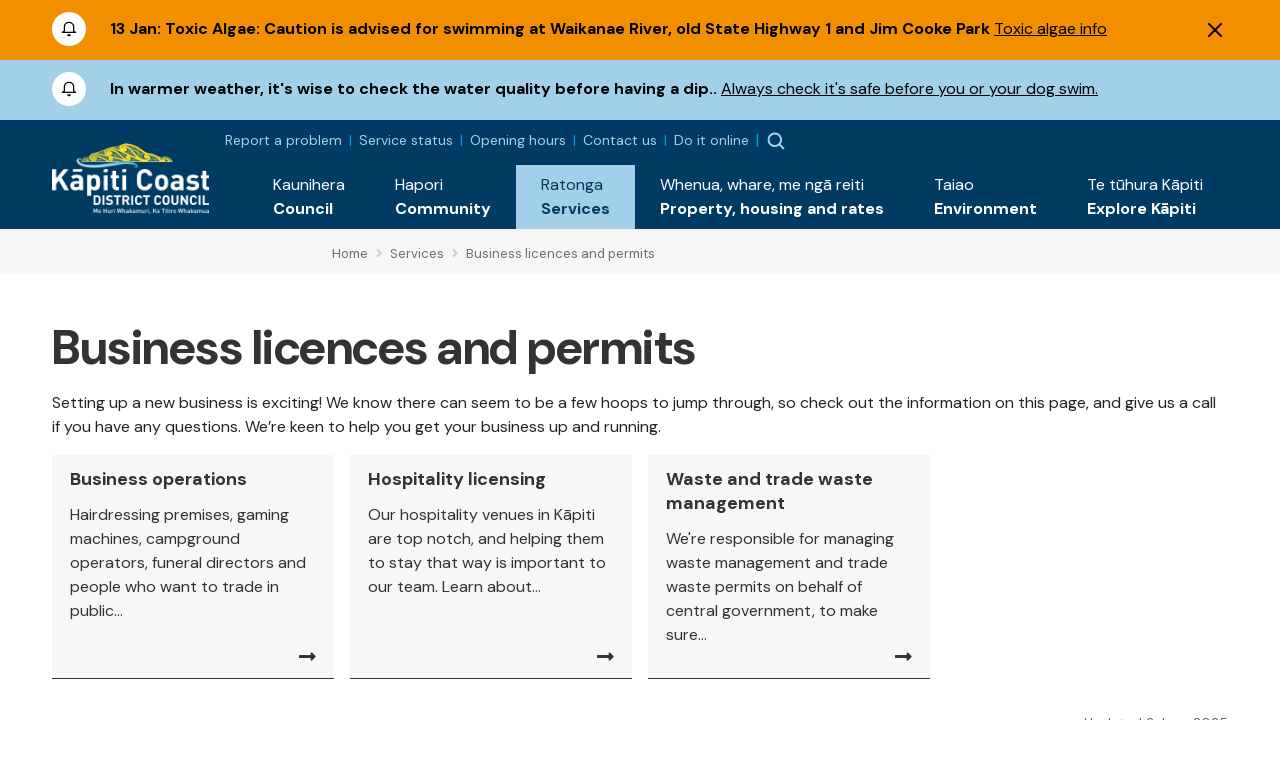

--- FILE ---
content_type: text/html; charset=utf-8
request_url: https://www.kapiticoast.govt.nz/services/business-licences-and-permits/
body_size: 7411
content:

<!DOCTYPE html>
<html lang="en-nz">
<head>
    
<meta charset="utf-8">
<!-- Google Tag Manager -->
<script>(function(w,d,s,l,i){w[l]=w[l]||[];w[l].push({'gtm.start':
new Date().getTime(),event:'gtm.js'});var f=d.getElementsByTagName(s)[0],
j=d.createElement(s),dl=l!='dataLayer'?'&l='+l:'';j.async=true;j.src=
'https://www.googletagmanager.com/gtm.js?id='+i+dl;f.parentNode.insertBefore(j,f);
})(window,document,'script','dataLayer','GTM-WG7DS3Q');</script>
<!-- End Google Tag Manager --><meta name="viewport" content="width=device-width, initial-scale=1">
<meta name="theme-color" content="#247ac6">
<meta name="author" content="Kāpiti Coast District Council">
<meta name="description" content="Setting up a new business is exciting! We know there can seem to be a few hoops to jump through, so check out the information on this page, and give us a call if you have any questions. We&#x2019;re keen to...">
<meta name="facebook-domain-verification" content="7u4uih7d81o99sdgoif2mdcqov7i3n">
<title>Business licences and permits - K&#x101;piti Coast District Council</title>
<meta property="og:type" content="website">
<meta property="og:url" content="https://www.kapiticoast.govt.nz/services/business-licences-and-permits/">
<meta property="og:description" content="Setting up a new business is exciting! We know there can seem to be a few hoops to jump through, so check out the information on this page, and give us a call if you have any questions. We&#x2019;re keen to...">
<meta property="og:locale" content="en_NZ">
<meta property="og:title" content="Business licences and permits - K&#x101;piti Coast District Council">
<meta property="og:image" content="https://www.kapiticoast.govt.nz/media/qhmbvu3w/verification-landing.jpg">
<meta property="twitter:card" content="summary_large_image">
<meta property="twitter:url" content="https://www.kapiticoast.govt.nz/services/business-licences-and-permits/">
<meta property="twitter:title" content="Business licences and permits - K&#x101;piti Coast District Council">
<meta property="twitter:description" content="Setting up a new business is exciting! We know there can seem to be a few hoops to jump through, so check out the information on this page, and give us a call if you have any questions. We&#x2019;re keen to...">
    <meta property="twitter:image" content="https://www.kapiticoast.govt.nz/media/qhmbvu3w/verification-landing.jpg">
    <meta property="twitter:image:alt" content="Business licences and permits - K&#x101;piti Coast District Council">
<link rel="canonical" href="https://www.kapiticoast.govt.nz/services/business-licences-and-permits/">
<link rel="manifest" href="/img/favicon/k/manifest.json">
<link rel="icon" href="/favicon.svg">
<link rel="apple-touch-icon" sizes="57x57" href="/img/favicon/k/apple-icon-57x57.png">
<link rel="apple-touch-icon" sizes="60x60" href="/img/favicon/k/apple-icon-60x60.png">
<link rel="apple-touch-icon" sizes="72x72" href="/img/favicon/k/apple-icon-72x72.png">
<link rel="apple-touch-icon" sizes="76x76" href="/img/favicon/k/apple-icon-76x76.png">
<link rel="apple-touch-icon" sizes="114x114" href="/img/favicon/k/apple-icon-114x114.png">
<link rel="apple-touch-icon" sizes="120x120" href="/img/favicon/k/apple-icon-120x120.png">
<link rel="apple-touch-icon" sizes="144x144" href="/img/favicon/k/apple-icon-144x144.png">
<link rel="apple-touch-icon" sizes="152x152" href="/img/favicon/k/apple-icon-152x152.png">
<link rel="apple-touch-icon" sizes="180x180" href="/img/favicon/k/apple-icon-180x180.png">
<link rel="icon" type="image/png" sizes="192x192" href="/favicon.svg">
<link rel="icon" type="image/png" sizes="32x32" href="/favicon.svg">
<link rel="icon" type="image/png" sizes="96x96" href="/favicon.svg">
<link rel="icon" type="image/png" sizes="16x16" href="/favicon.svg"> 

 
    <link rel="preconnect" href="https://fonts.googleapis.com">
<link rel="preconnect" href="https://fonts.gstatic.com" crossorigin>
<link rel="preload" href="https://code.jquery.com/ui/1.13.0/themes/smoothness/jquery-ui.css" as="style" onload="this.onload=null;this.rel='stylesheet'">
<noscript><link href="https://code.jquery.com/ui/1.13.0/themes/smoothness/jquery-ui.css" media="screen" rel="stylesheet"></noscript>
<link rel="preload" href="https://cdn.jsdelivr.net/npm/bootstrap@5.3.2/dist/css/bootstrap.min.css" as="style" onload="this.onload=null;this.rel='stylesheet'">
<noscript><link href="https://cdn.jsdelivr.net/npm/bootstrap@5.3.2/dist/css/bootstrap.min.css" media="screen" rel="stylesheet" integrity="sha384-T3c6CoIi6uLrA9TneNEoa7RxnatzjcDSCmG1MXxSR1GAsXEV/Dwwykc2MPK8M2HN" crossorigin="anonymous"></noscript>
<link rel="preload" href="https://cdn.jsdelivr.net/npm/swiper@11/swiper-bundle.min.css" as="style" onload="this.onload=null;this.rel='stylesheet'" >
<noscript><link href="https://cdn.jsdelivr.net/npm/swiper@11/swiper-bundle.min.css" media="screen" rel="stylesheet" integrity="sha384-T3c6CoIi6uLrA9TneNEoa7RxnatzjcDSCmG1MXxSR1GAsXEV/Dwwykc2MPK8M2HN" crossorigin="anonymous"></noscript>

    <link rel="preload" href="/bundles/maincssbundlev1.css?v=l4kFjWxdGzCPVSN81FMrdAKv4gM" as="style" onload="this.onload=null;this.rel='stylesheet'" />
    <noscript><link href="/bundles/maincssbundlev1.css?v=l4kFjWxdGzCPVSN81FMrdAKv4gM" media="screen" rel="stylesheet" /></noscript>
 
</head>
<body class="standardpage">
    <header>	
        <!-- Google Tag Manager (noscript) -->
<noscript><iframe src="https://www.googletagmanager.com/ns.html?id=GTM-WG7DS3Q"
height="0" width="0" style="display:none;visibility:hidden"></iframe></noscript>
<!-- End Google Tag Manager (noscript) --><div class="access">
    <div class="container">
        <div>
            <a class="btn" href="#main" rel="noreferrer noopener nofollow">
                <span>Skip to main content</span>
            </a>
            <a class="btn" href="#main-nav-contents" rel="noreferrer noopener nofollow">
                <span>Skip to main navigation</span>
            </a>
        </div>
    </div>
</div>




    <div id="alerts-container" class="collapse show" data-hash="9111C863">
            <div class="alertitem  warning">
                <div class="container">
                    <div class="row">
                        <div class="col-auto">
                            <img src="/img/emergency-icon.svg" alt="alert" height="34" width="34">
                        </div>
                        <div class="col">
                            <div class="alert-content">
                                    <span class="alert-date">13 Jan:</span>
                                <span class="alert-title">Toxic Algae: Caution is advised for swimming at Waikanae River, old State Highway 1 and Jim Cooke Park</span>
                                    <span class="alert-link"><a href="/environment/environmental-concerns/recreational-water-quality/">Toxic algae info</a></span>
                            </div>
                        </div>
                            <div class="col-auto">
                                <button class="alert-close" type="button" data-bs-toggle="collapse" data-bs-target="#alerts-container" aria-expanded="false" aria-controls="alerts-container"><img src="/img/x.svg" alt="Dismiss Alert" height="14" width="14"></button>
                            </div>
                    </div>
                </div>
            </div>
            <div class="alertitem  info">
                <div class="container">
                    <div class="row">
                        <div class="col-auto">
                            <img src="/img/emergency-icon.svg" alt="alert" height="34" width="34">
                        </div>
                        <div class="col">
                            <div class="alert-content">
                                <span class="alert-title">In warmer weather, it&#x27;s wise to check the water quality before having a dip..</span>
                                    <span class="alert-link"><a href="https://www.kapiticoast.govt.nz/environment/environmental-concerns/recreational-water-quality/#latest-results">Always check it&#39;s safe before you or your dog swim.</a></span>
                            </div>
                        </div>
                    </div>
                </div>
            </div>
    </div>


<div class="nav-container">
        <nav class="navbar navbar-expand-xl">
        <div class="container">
            <div class="brand-wrapper flex-grow-1 flex-xl-grow-0">
                    <a class="navbar-brand logo mlogo" href="/">
                        <img width="157" height="71" src="/media/wshix23u/kapiti-coast-logo-text-white-2x.png" alt="K&#x101;piti Coast District Council">
                    </a>
            </div>
            <div class="nav-buttons d-flex d-xl-none">
                    <button class="showalerts" type="button" style="display:none;" ><img src="/img/emergency-icon-closed.svg" alt="Show Alerts" height="22" width="22"></button>

                    <button class="nav-button nav-search-button" type="button" data-bs-toggle="collapse" data-bs-target="#search-dropdown" aria-expanded="false"><img src="/img/searchmain.svg" alt="Search" title="Search" height="20" width="20"></button>
                    <div class="main-nav">
        <div class="btn-toggle  nav-button">
            <button type="button" class="navbar-toggle" data-bs-target="#nav-links" aria-label="Menu Button" aria-expanded="false">
                <span class="navbar-toggler-icon"><img height="20" width="20" src="/img/burger-menu.svg" alt="open menu"></span>
                <span class="navbar-close" style="display:none;"><img height="20" width="20" src="/img/x-circle.svg" alt="close menu"></span>
            </button>
        </div>
        <div class="nav-wrap">
            <div class="container">
                <div class="nav-inner">
                    <nav id="nav-links" class="nav-links navigation allowhover" data-selected="148823" data-top="1073">
                        <ul>
                            <li class="top test ">
                                <a href="/"><span class="text">Home</span></a>
                            </li>

                        </ul>
                    </nav>
                </div>

            </div>
        </div>
    </div>

            </div>

            <div class="collapse navbar-collapse flex-grow-1 flex-column" id="nav-collapse">
                <div class="topnav">
                    <div class="toplinks">
        <div class="toplinks-links">
<a href="/report-a-problem/">Report a problem</a><a href="/council/services-and-requests/service-status/">Service status</a><a href="/council/contact-us/service-centres/">Opening hours</a><a href="/council/contact-us/contact-council/">Contact us</a><a href="/do-it-online/">Do it online</a>        </div>
</div>


                        <button class="showalerts" type="button" style="display:none;" ><img src="/img/emergency-icon-closed.svg" alt="Show Alerts" height="22" width="22"></button>

                    <button class="nav-button nav-search-button" type="button" data-bs-toggle="collapse" data-bs-target="#search-dropdown" aria-expanded="false"><img src="/img/searchmain.svg" alt="Search" title="Search"></button>
                </div>
                <ul id="main-nav-contents" class="navbar-nav d-flex justify-content-end w-100">
                        <li class="nav-item">
                            <a class="nav-link collapsed" href="/council/" role="button" data-bs-toggle="collapse" data-bs-target="#dropdown-161393" aria-expanded="false">
                                <div class="link-text maori"><span lang="mi">Kaunihera</span></div>
                                <div class="link-text">Council</div>
                            </a>
                            <div id="dropdown-161393"
                                 data-selected="148823"
                                 data-pageid="161393"
                                 data-tip='{"id":148045,"url":"/council/job-vacancies/all-vacancies/","title":"All vacancies","description":"Discover your next career move with us. Explore our current...","imageUrl":"/media/o4tjtwzr/services-kapiti-coast-district-council.png"}'
                                 data-bip='{"id":161435,"url":"/council/contact-us/","title":"Contact us","description":"How to get in touch with us, follow our social channels,...","imageUrl":"/img/default.jpg"}'
                                 class="collapse nav-items-container megamenu" data-parent="#main-nav-contents">

                                
                            </div>
                        </li>
                        <li class="nav-item">
                            <a class="nav-link collapsed" href="/community/" role="button" data-bs-toggle="collapse" data-bs-target="#dropdown-161394" aria-expanded="false">
                                <div class="link-text maori"><span lang="mi">Hapori</span></div>
                                <div class="link-text">Community</div>
                            </a>
                            <div id="dropdown-161394"
                                 data-selected="148823"
                                 data-pageid="161394"
                                 data-tip='null'
                                 data-bip='{"id":160501,"url":"/community/cdem/get-prepared/","title":"Get prepared","description":"There\u0027s some things you, your wh\u0101nau and neighbours can do...","imageUrl":"/media/wrkhg04t/get-prepared.png"}'
                                 class="collapse nav-items-container megamenu" data-parent="#main-nav-contents">

                                
                            </div>
                        </li>
                        <li class="nav-item">
                            <a class="nav-link collapsed expanded" href="/services/" role="button" data-bs-toggle="collapse" data-bs-target="#dropdown-161395" aria-expanded="false">
                                <div class="link-text maori"><span lang="mi">Ratonga</span></div>
                                <div class="link-text">Services</div>
                            </a>
                            <div id="dropdown-161395"
                                 data-selected="148823"
                                 data-pageid="161395"
                                 data-tip='{"id":148861,"url":"/services/dog-and-animal-control/dogs/register-your-dog/","title":"Dog registration","description":"Every dog must be registered before it is three months of...","imageUrl":"/media/nlzhocdr/mollywtag2.jpg?format=webp"}'
                                 data-bip='{"id":149010,"url":"/services/rubbish-and-recycling/","title":"Reusing, recycling, and waste","description":"The more you refuse, reduce, reuse, and recycle, the better...","imageUrl":"/media/heljlge1/sized-banner-maclean-park-bins_upgraded-to-colour-sort-10.jpg?format=webp"}'
                                 class="collapse nav-items-container megamenu" data-parent="#main-nav-contents">

                                
                            </div>
                        </li>
                        <li class="nav-item">
                            <a class="nav-link collapsed" href="/propertyhousingandrates/" role="button" data-bs-toggle="collapse" data-bs-target="#dropdown-161396" aria-expanded="false">
                                <div class="link-text maori"><span lang="mi">Whenua, whare, me ng&#x101; reiti</span></div>
                                <div class="link-text">Property, housing and rates</div>
                            </a>
                            <div id="dropdown-161396"
                                 data-selected="148823"
                                 data-pageid="161396"
                                 data-tip='{"id":161490,"url":"/propertyhousingandrates/property-information/my-property/","title":"My property","description":"Find information about LIMs, building files, and earthquake...","imageUrl":"/media/00mj5qjv/our-population-and-demographics-kapiti-coast-district-council.png"}'
                                 data-bip='{"id":161498,"url":"/propertyhousingandrates/how-to-building-and-resource-consents/apply-for/","title":"Apply for...","description":"When you\u0027re wanting to apply for a consent, certificate, or...","imageUrl":"/media/4zxa5vs1/building-warrant-of-fitness-kapiti-coast-district-council.png"}'
                                 class="collapse nav-items-container megamenu" data-parent="#main-nav-contents">

                                
                            </div>
                        </li>
                        <li class="nav-item">
                            <a class="nav-link collapsed" href="/environment/" role="button" data-bs-toggle="collapse" data-bs-target="#dropdown-161397" aria-expanded="false">
                                <div class="link-text maori"><span lang="mi">Taiao</span></div>
                                <div class="link-text">Environment</div>
                            </a>
                            <div id="dropdown-161397"
                                 data-selected="148823"
                                 data-pageid="161397"
                                 data-tip='{"id":169796,"url":"/environment/flood-hazard-management/","title":"Flood hazard management","description":"Flooding is a natural part of our environment, but as...","imageUrl":"/media/e30c5u21/type-of-flooding.png"}'
                                 data-bip='{"id":176704,"url":"/council/forms-documents/council-strategies-and-plans/draft-strategies-and-policies/environment-strategy/","title":"Environment Strategy","description":"We\u2019re developing an Environment Strategy to support K\u0101piti...","imageUrl":"/media/susmjcb4/public-excluded-session-decisions-kapiti-coast-district-council.png"}'
                                 class="collapse nav-items-container megamenu" data-parent="#main-nav-contents">

                                
                            </div>
                        </li>
                        <li class="nav-item">
                            <a class="nav-link collapsed" href="/explore-kapiti/" role="button" data-bs-toggle="collapse" data-bs-target="#dropdown-161398" aria-expanded="false">
                                <div class="link-text maori"><span lang="mi">Te t&#x16B;hura K&#x101;piti</span></div>
                                <div class="link-text">Explore K&#x101;piti</div>
                            </a>
                            <div id="dropdown-161398"
                                 data-selected="148823"
                                 data-pageid="161398"
                                 data-tip='{"id":161577,"url":"/explore-kapiti/libraries/","title":"Libraries","description":"","imageUrl":"/media/jygdmb3q/libraries-kapiti-coast-district-council.png"}'
                                 data-bip='{"id":166757,"url":"/explore-kapiti/aquatics/","title":"Aquatics","description":"","imageUrl":"/media/0z4h5gj4/coastlands-aquatic-centre-main-pool.jpeg?format=webp"}'
                                 class="collapse nav-items-container megamenu" data-parent="#main-nav-contents">

                                
                            </div>
                        </li>
                </ul>
            </div>
        </div>
    </nav>

        <div class="searchform-container form-inline nav-buttons">
        <div id="search-dropdown" class="collapse">
            <div>
                <div class="container">
                    <form action="/search/" method="get">
                        <label for="search-input" class="invisible">Search</label>
                        <input id="search-input" type="text" class="form-control" name="q" placeholder="Search">
                        <a title="Close" href="#" role="button" class="close-btn" data-bs-toggle="collapse" data-bs-target="#search-dropdown" aria-expanded="false"><img src="/img/times-circle-regular.svg" height="24" width="24" alt="search"><span class="visually-hidden">Close</span></a>
                    </form>
                    <div class="pt-2">Hit enter to search or ESC to close</div>
                </div>
            </div>
        </div>
    </div>

</div>


    </header>
    <main>
        	<div class="breadcrumb-container">
		<div class="container-fluid">
			<div class="row">
				<div class="col-lg-3"></div>
				<div class="col">
					        <div class="breadcrumb-wrapper">
<span class="breadcrumb-link-wrapper"><a href="/" class="breadcrumb-link"><span>Home</span></a><span class="breadcrumb-separator"><i class="fas fa-angle-right"></i></span></span>
<span class="breadcrumb-link-wrapper"><a href="/services/" class="breadcrumb-link"><span>Services</span></a><span class="breadcrumb-separator"><i class="fas fa-angle-right"></i></span></span>
<span class="breadcrumb-link active"><span>Business licences and permits</span></span>
        </div>

				</div>
			</div>
		</div>
	</div>



<div class="main-content" id="main">


			<div class="area-container">
				<div class="page-heading">
					<h1>Business licences and permits</h1>
				</div>
			</div>
<div class="grid" data-grid-columns="12;">
    
<div class="grid__layout-container">
        <div class="grid__item__container">
            <div class="grid__layout-item"
                 data-col-span="12"
                 data-row-span="1">

    <div style="--areas-column-gap:20px;background-color: transparent;" class="section">
        
<div class="area-container "
     style="--area-grid-columns: 12;">
            <div class="grid__area " style=""
                 data-cols="12"
                 data-rows="1"
                 data-alias="main">
                
<div class="grid__layout-container">
        <div class="grid__item__container">
            <div class="grid__layout-item"
                 data-col-span="12"
                 data-row-span="1">


<div  class="rte" >
<p><span>Setting up a new business is exciting! We know there can seem to be a few hoops to jump through, so check out the information on this page, and give us a call if you have any questions. We’re keen to help you get your business up and running.</span></p></div>            </div>
        </div>
</div>

            </div>
</div>
    </div>

            </div>
        </div>
        <div class="grid__item__container">
            <div class="grid__layout-item"
                 data-col-span="12"
                 data-row-span="1">

    <div style="--areas-column-gap:20px;background-color: transparent;" class="section">
        
<div class="area-container "
     style="--area-grid-columns: 12;">
            <div class="grid__area " style=""
                 data-cols="12"
                 data-rows="1"
                 data-alias="main">
                
<div class="grid__layout-container">
        <div class="grid__item__container">
            <div class="grid__layout-item"
                 data-col-span="12"
                 data-row-span="1">


    <div class="rowold spl-imagepanel">
            <div>
                <a href="/services/business-licences-and-permits/business-operations/">
                    <div class="spl-item">
                        <div class="spl-itemimage" style="background-image:url('/img/default.jpg');background-position:center;">
                        </div>
                        <div class="spl-details">
                            <div class="spl-title">Business operations</div>
                            <div class="spl-text">
                                Hairdressing premises, gaming machines, campground operators, funeral directors and people who want to trade in public...
                            </div>
                        </div>
                        <div class="spl-arrow-wrapper">
                            <i class="fas fa-long-arrow-alt-right ptm-arrow"></i>
                        </div>

                    </div>
                </a>

            </div>
            <div>
                <a href="/services/business-licences-and-permits/hospitality-licensing/">
                    <div class="spl-item">
                        <div class="spl-itemimage" style="background-image:url('/img/default.jpg');background-position:center;">
                        </div>
                        <div class="spl-details">
                            <div class="spl-title">Hospitality licensing</div>
                            <div class="spl-text">
                                Our hospitality venues in K&#x101;piti are top notch, and helping them to stay that way is important to our team. Learn about...
                            </div>
                        </div>
                        <div class="spl-arrow-wrapper">
                            <i class="fas fa-long-arrow-alt-right ptm-arrow"></i>
                        </div>

                    </div>
                </a>

            </div>
            <div>
                <a href="/services/business-licences-and-permits/waste-and-trade-waste-management/">
                    <div class="spl-item">
                        <div class="spl-itemimage" style="background-image:url('/img/default.jpg');background-position:center;">
                        </div>
                        <div class="spl-details">
                            <div class="spl-title">Waste and trade waste management</div>
                            <div class="spl-text">
                                We&#x27;re responsible for managing waste management and trade waste permits on behalf of central government, to make sure...
                            </div>
                        </div>
                        <div class="spl-arrow-wrapper">
                            <i class="fas fa-long-arrow-alt-right ptm-arrow"></i>
                        </div>

                    </div>
                </a>

            </div>
    </div>
            </div>
        </div>
</div>

            </div>
</div>
    </div>

            </div>
        </div>
        <div class="grid__item__container">
            <div class="grid__layout-item"
                 data-col-span="12"
                 data-row-span="1">

    <div style="--areas-column-gap:20px;background-color: transparent;" class="section">
        
<div class="area-container "
     style="--area-grid-columns: 12;">
            <div class="grid__area " style=""
                 data-cols="12"
                 data-rows="1"
                 data-alias="main">
                
<div class="grid__layout-container">
        <div class="grid__item__container">
            <div class="grid__layout-item"
                 data-col-span="12"
                 data-row-span="1">

<div class="embeds">
<style>
.ptm .ptm-ancestor {
    display: none;
}
</style></div>            </div>
        </div>
</div>

            </div>
</div>
    </div>

            </div>
        </div>
</div>

</div>



</div>
	<div class="pdate">Updated 3 June 2025</div>


    </main>
    <footer>
         
<div class="f-links">
    <div class="container">
        <div class="row">
            <div class="d-none d-md-block col-md-6 col-lg-3">
                <h3 class="fh-green">Hot topics</h3>
            <ul class="list-unstyled">
                    <li><a class="f-link" href="/council/have-your-say/">Have your say</a></li>
                    <li><a class="f-link" href="/services/grants-and-funding/">Grants and funding</a></li>
                    <li><a class="f-link" href="/council/meetings/procedures-and-participation/public-participation-at-meetings/public-forums-before-meetings/">Public forums before meetings</a></li>
                    <li><a class="f-link" href="/services/rubbish-and-recycling/kerbside-services/">Recycling and rubbish</a></li>
                    <li><a class="f-link" href="/services/waters/water-supply/water-use/">Daily water consumption and sources</a></li>
                    <li><a class="f-link" href="/environment/environmental-concerns/recreational-water-quality/">Recreational water quality</a></li>
            </ul>
            </div>
            <div class="d-none d-md-block col-md-6 col-lg-3">
                <h3 class="fh-blue">Quick links</h3>
            <ul class="list-unstyled">
                    <li><a class="f-link" href="/council/services-and-requests/information-requests/">Official Information Requests</a></li>
                    <li><a class="f-link" href="/services/business-licences-and-permits/hospitality-licensing/alcohol-licences/">Alcohol licences</a></li>
                    <li><a class="f-link" href="/community/cdem/">Civil defence</a></li>
                    <li><a class="f-link" href="/explore-kapiti/recreation/parks-and-reserves/sportsgrounds/sports-ground-status/">Sports ground status</a></li>
                    <li><a class="f-link" href="/council/forms-documents/district-plan/">District Plan</a></li>
                    <li><a class="f-link" href="/council/news-and-information/public-notices/">Public notices</a></li>
            </ul>
            </div>
            <div class="d-none d-md-block col-md-6 col-lg-3">
                <h3 class="fh-yellow">Services &amp; information</h3>
            <ul class="list-unstyled">
                    <li><a class="f-link" href="/council/services-and-requests/service-status/">Service status</a></li>
                    <li><a class="f-link" href="/council/job-vacancies/">Job vacancies</a></li>
                    <li><a class="f-link" href="/council/services-and-requests/supplier-portal/">Supplier portal</a></li>
                    <li><a class="f-link" href="/services/business-licences-and-permits/business-operations/information-for-businesses/">Information for businesses</a></li>
                    <li><a class="f-link" href="https://maps.kapiticoast.govt.nz/LocalMaps/Gallery/" target="_blank">Maps</a></li>
                    <li><a class="f-link" href="https://www.wellingtonnz.com/" target="_blank">K&#x101;piti Coast destination website</a></li>
            </ul>
            </div>
            <div class="col-md-6 col-lg-3">
<h3 class="fh-orange">Get in touch <a title="Follow us on Facebook - Opens in a new window." href="https://www.facebook.com/kapiticoastdistrictcouncil/" target="_blank" class="facebook-f" rel="noopener"><span class="visually-hidden">Follow us on Facebook</span><img alt="Facebook" src="/img/icon-sml-facebook.svg" width="16" height="16" style="margin-left: 11px;"></a><a title="Follow us on Instagram - Opens in a new window." href="https://www.instagram.com/kapiticoastdistrictcouncil/" target="_blank" class="instagram" style="margin-left: 11px;" rel="noopener"><span class="visually-hidden">Follow us on Instagram</span><img alt="Instagram" src="/img/icon-sml-instagram.svg" width="16" height="16"></a><a title="Follow us on YouTube - Opens in a new window." href="https://www.youtube.com/user/KapitiCouncil" target="_blank" class="youtube" style="margin-left: 11px;" rel="noopener"><span class="visually-hidden">Follow us on YouTube</span><img alt="YouTube" src="/img/icon-sml-youtube.svg" width="16" height="16"></a></h3>
<address><span class="contact-name" lang="mi">Kāpiti Coast District Council<br></span><span class="contact-street">175 Rimu Road<br></span><span class="contact-street2">Private Bag 60601<br></span><span class="contact-city">Paraparaumu</span><span>&nbsp;</span><span class="contact-postcode">5254<br></span></address><address><strong></strong></address>
<p><strong>Phone:&nbsp;</strong><a class="phone" href="tel:042964700">04 296 4700</a><br><strong>Toll free:</strong><span>&nbsp;</span><a class="phone0800" href="tel:0800486486">0800 486 486</a><br><strong>Fax:</strong><span>&nbsp;</span>04 296 4830<br><a class="email" href="/cdn-cgi/l/email-protection#4a212b3a233e236429253f242923260a212b3a233e2329252b393e642d253c3e642430"><span class="__cf_email__" data-cfemail="472c26372e332e6924283229242e2b072c26372e332e2428263433692028313369293d">[email&#160;protected]</span></a></p>
<p><img alt="shielded website logo" id="shielded-logo" height="40" width="40" src="https://shielded.co.nz/img/custom-logo.png" style="cursor: pointer; margin-top: 0px; margin-bottom: 0px; display: inherit; float: left;"> <a href="https://www.nzrelay.co.nz/index" title="New Zealand Relay"><img alt="NZ Relay service - Communications services for those who are hearing or speech impaired." src="/media/a2gpvbfr/newzealandrelay.png" width="42" height="58" style="padding-left: 10px; float: left;"></a></p>
<p>
<script data-cfasync="false" src="/cdn-cgi/scripts/5c5dd728/cloudflare-static/email-decode.min.js"></script><script src="https://staticcdn.co.nz/embed/embed.js"></script>
<script>
            (function () {
                window.onload = function(){
                    var frameName = new ds07o6pcmkorn({
                        openElementId: "#shielded-logo"
                    });
                    frameName.init();
                }
            })();
        </script>
</p>            </div>
        </div>

        <div class="page-rip-parent"><img loading="lazy" alt="page rip" class="page-rip" src="/img/page-rip.png" aria-hidden="true"></div>
    </div>
</div>

<div class="f-bottom">
    <div class="container">
        <div class="row">
            <div class="col-lg-3">
                &#xA9; Copyright 2026 K&#x101;piti Coast District Council 
            </div>
            <div class="col-lg-6 f-horizontal-links text-xl-center mt-3 mt-lg-0 mb-3 mb-lg-0">
                            <a class="f-botlink" href="/sitemap/">Sitemap</a>
                            <a class="f-botlink" href="/about-this-website/">About this website</a>
                            <a class="f-botlink" href="/accessibility/">Accessibility</a>
                            <a class="f-botlink" href="/legal-notices/">Legal notices</a>
                            <a class="f-botlink" href="/legal-notices/copyright-and-conditions-of-use/#copyright">General copyright statement</a>
            </div>
            <div class="col-lg-3 text-xl-end">
<a class="nzgovt" href="https://www.govt.nz" target="_blank">                    <img width="120" height="20" src="/img/NoImage.svg" data-lazyimg="/media/tbudl4yt/nz-govt-logo-url-mark.png" alt="Nz Govt Logo Url Mark" >
</a>            </div>
        </div>
    </div>
</div>


    </footer>
    <script src="https://code.jquery.com/jquery-3.6.1.min.js" integrity="sha256-o88AwQnZB+VDvE9tvIXrMQaPlFFSUTR+nldQm1LuPXQ=" crossorigin="anonymous"></script>
<script defer src="https://code.jquery.com/ui/1.13.2/jquery-ui.min.js" integrity="sha256-lSjKY0/srUM9BE3dPm+c4fBo1dky2v27Gdjm2uoZaL0=" crossorigin="anonymous"></script>
<script src="https://ajax.aspnetcdn.com/ajax/jquery.validate/1.16.0/jquery.validate.min.js"></script>
<script src="https://ajax.aspnetcdn.com/ajax/mvc/5.2.3/jquery.validate.unobtrusive.min.js"></script>
<script defer src="https://cdn.jsdelivr.net/npm/bootstrap@5.3.2/dist/js/bootstrap.bundle.min.js" integrity="sha384-C6RzsynM9kWDrMNeT87bh95OGNyZPhcTNXj1NW7RuBCsyN/o0jlpcV8Qyq46cDfL" crossorigin="anonymous"></script>
<script defer src="https://cdn.jsdelivr.net/npm/dayjs@1/dayjs.min.js"></script>
<script defer src="https://cdn.jsdelivr.net/npm/swiper@11/swiper-bundle.min.js"></script>
    <script defer src="/bundles/mainjsbundlev1.js?v=OG_bXbkWzyBKF7QU_HR7SHwPiaE"></script>
 
</body>
</html>


--- FILE ---
content_type: text/plain; charset=utf-8
request_url: https://events.getsitectrl.com/api/v1/events
body_size: 559
content:
{"id":"66f3fcd071900ee3","user_id":"66f3fcd071e5c119","time":1768720384454,"token":"1768720384.b8b2919da2b30992a3cdfd3f479921bc.daa472e890a5341fb3e29b21c5c3203f","geo":{"ip":"18.119.164.172","geopath":"147015:147763:220321:","geoname_id":4509177,"longitude":-83.0061,"latitude":39.9625,"postal_code":"43215","city":"Columbus","region":"Ohio","state_code":"OH","country":"United States","country_code":"US","timezone":"America/New_York"},"ua":{"platform":"Desktop","os":"Mac OS","os_family":"Mac OS X","os_version":"10.15.7","browser":"Other","browser_family":"ClaudeBot","browser_version":"1.0","device":"Spider","device_brand":"Spider","device_model":"Desktop"},"utm":{}}